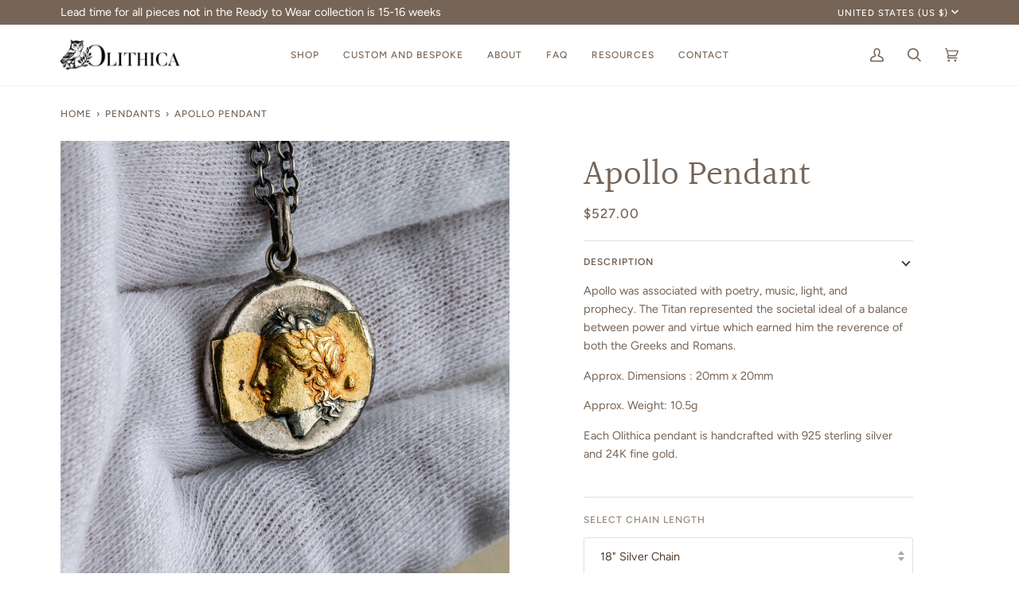

--- FILE ---
content_type: text/css
request_url: https://olithica.com/cdn/shop/t/15/assets/font-settings.css?v=13048938903987015101759331948
body_size: 539
content:
@font-face{font-family:Halant;font-weight:400;font-style:normal;font-display:swap;src:url(//olithica.com/cdn/fonts/halant/halant_n4.7a3ca1dd5e401bca6e0e60419988fc6cfb4396fb.woff2?h1=aW50YWdsaW9zLmNvbQ&h2=b2xpdGhpY2EuY29t&h3=aW50YWdsaW9zaW5jLmFjY291bnQubXlzaG9waWZ5LmNvbQ&hmac=457b17c63a2588a1ce1879c6eed4efdc663563ecaa0ebac1609ae530749fafbc) format("woff2"),url(//olithica.com/cdn/fonts/halant/halant_n4.38c179b4994871894f8956587b45f527a9326a7a.woff?h1=aW50YWdsaW9zLmNvbQ&h2=b2xpdGhpY2EuY29t&h3=aW50YWdsaW9zaW5jLmFjY291bnQubXlzaG9waWZ5LmNvbQ&hmac=bf3a58a8554117b72a125c2662bcc619d8194cce23aa429652472094a864204f) format("woff")}@font-face{font-family:Figtree;font-weight:400;font-style:normal;font-display:swap;src:url(//olithica.com/cdn/fonts/figtree/figtree_n4.3c0838aba1701047e60be6a99a1b0a40ce9b8419.woff2?h1=aW50YWdsaW9zLmNvbQ&h2=b2xpdGhpY2EuY29t&h3=aW50YWdsaW9zaW5jLmFjY291bnQubXlzaG9waWZ5LmNvbQ&hmac=7348a1d758510fe3343aa997445e02c681ac00aea02b5c953691a3353f8c2559) format("woff2"),url(//olithica.com/cdn/fonts/figtree/figtree_n4.c0575d1db21fc3821f17fd6617d3dee552312137.woff?h1=aW50YWdsaW9zLmNvbQ&h2=b2xpdGhpY2EuY29t&h3=aW50YWdsaW9zaW5jLmFjY291bnQubXlzaG9waWZ5LmNvbQ&hmac=65a58d954b148dd4610ecd3507ca1a36f15fb0fa3a5d8a8eaff68e66ce53252c) format("woff")}@font-face{font-family:Figtree;font-weight:500;font-style:normal;font-display:swap;src:url(//olithica.com/cdn/fonts/figtree/figtree_n5.3b6b7df38aa5986536945796e1f947445832047c.woff2?h1=aW50YWdsaW9zLmNvbQ&h2=b2xpdGhpY2EuY29t&h3=aW50YWdsaW9zaW5jLmFjY291bnQubXlzaG9waWZ5LmNvbQ&hmac=f0600ab54f6ec533b6652a7c91b94e4df5fc294ff37ec50f4a10fd534f88a88f) format("woff2"),url(//olithica.com/cdn/fonts/figtree/figtree_n5.f26bf6dcae278b0ed902605f6605fa3338e81dab.woff?h1=aW50YWdsaW9zLmNvbQ&h2=b2xpdGhpY2EuY29t&h3=aW50YWdsaW9zaW5jLmFjY291bnQubXlzaG9waWZ5LmNvbQ&hmac=69371c2fa6c198f71527834d22a63ba960d8a45d871c1820301fffa7b5838581) format("woff")}@font-face{font-family:Halant;font-weight:500;font-style:normal;font-display:swap;src:url(//olithica.com/cdn/fonts/halant/halant_n5.2f0aeb14183101d3c4b3789f94097cc6d2b1edda.woff2?h1=aW50YWdsaW9zLmNvbQ&h2=b2xpdGhpY2EuY29t&h3=aW50YWdsaW9zaW5jLmFjY291bnQubXlzaG9waWZ5LmNvbQ&hmac=dc6d1bdbe067fe320ca4200545786b635697b1405229be3a55f68e521b3e7177) format("woff2"),url(//olithica.com/cdn/fonts/halant/halant_n5.6750530fae341cf4f5cac057f1da93aeef9bfc8c.woff?h1=aW50YWdsaW9zLmNvbQ&h2=b2xpdGhpY2EuY29t&h3=aW50YWdsaW9zaW5jLmFjY291bnQubXlzaG9waWZ5LmNvbQ&hmac=b95c72e5622d79f65a71b60f5160c2e2410b8eff9064e31213830a292681c7b2) format("woff")}@font-face{font-family:Figtree;font-weight:600;font-style:normal;font-display:swap;src:url(//olithica.com/cdn/fonts/figtree/figtree_n6.9d1ea52bb49a0a86cfd1b0383d00f83d3fcc14de.woff2?h1=aW50YWdsaW9zLmNvbQ&h2=b2xpdGhpY2EuY29t&h3=aW50YWdsaW9zaW5jLmFjY291bnQubXlzaG9waWZ5LmNvbQ&hmac=300c70249fcdae7b1031066d7c6ea5c60643018b97fddf1c634f25c572cb0fd9) format("woff2"),url(//olithica.com/cdn/fonts/figtree/figtree_n6.f0fcdea525a0e47b2ae4ab645832a8e8a96d31d3.woff?h1=aW50YWdsaW9zLmNvbQ&h2=b2xpdGhpY2EuY29t&h3=aW50YWdsaW9zaW5jLmFjY291bnQubXlzaG9waWZ5LmNvbQ&hmac=9ec5dac962319098ea2239a0d0e67fe7c806600fb3378f5f251624dd1c633ac6) format("woff")}@font-face{font-family:Figtree;font-weight:500;font-style:normal;font-display:swap;src:url(//olithica.com/cdn/fonts/figtree/figtree_n5.3b6b7df38aa5986536945796e1f947445832047c.woff2?h1=aW50YWdsaW9zLmNvbQ&h2=b2xpdGhpY2EuY29t&h3=aW50YWdsaW9zaW5jLmFjY291bnQubXlzaG9waWZ5LmNvbQ&hmac=f0600ab54f6ec533b6652a7c91b94e4df5fc294ff37ec50f4a10fd534f88a88f) format("woff2"),url(//olithica.com/cdn/fonts/figtree/figtree_n5.f26bf6dcae278b0ed902605f6605fa3338e81dab.woff?h1=aW50YWdsaW9zLmNvbQ&h2=b2xpdGhpY2EuY29t&h3=aW50YWdsaW9zaW5jLmFjY291bnQubXlzaG9waWZ5LmNvbQ&hmac=69371c2fa6c198f71527834d22a63ba960d8a45d871c1820301fffa7b5838581) format("woff")}@font-face{font-family:Figtree;font-weight:400;font-style:italic;font-display:swap;src:url(//olithica.com/cdn/fonts/figtree/figtree_i4.89f7a4275c064845c304a4cf8a4a586060656db2.woff2?h1=aW50YWdsaW9zLmNvbQ&h2=b2xpdGhpY2EuY29t&h3=aW50YWdsaW9zaW5jLmFjY291bnQubXlzaG9waWZ5LmNvbQ&hmac=11e49c63cd42790cf9cdec30b29b9dcab20cd088d5eddbfb45e034ecc29c1e1f) format("woff2"),url(//olithica.com/cdn/fonts/figtree/figtree_i4.6f955aaaafc55a22ffc1f32ecf3756859a5ad3e2.woff?h1=aW50YWdsaW9zLmNvbQ&h2=b2xpdGhpY2EuY29t&h3=aW50YWdsaW9zaW5jLmFjY291bnQubXlzaG9waWZ5LmNvbQ&hmac=3ca06aa85d14a6dd5ebbc80c7e77e7decdf4d34c48e1bd8f17e7338b98fa57de) format("woff")}@font-face{font-family:Figtree;font-weight:500;font-style:italic;font-display:swap;src:url(//olithica.com/cdn/fonts/figtree/figtree_i5.969396f679a62854cf82dbf67acc5721e41351f0.woff2?h1=aW50YWdsaW9zLmNvbQ&h2=b2xpdGhpY2EuY29t&h3=aW50YWdsaW9zaW5jLmFjY291bnQubXlzaG9waWZ5LmNvbQ&hmac=aa09c991ddfff37000b8246cd46acc6861ab80ec3e4cb535196b8b2cb59dc6a9) format("woff2"),url(//olithica.com/cdn/fonts/figtree/figtree_i5.93bc1cad6c73ca9815f9777c49176dfc9d2890dd.woff?h1=aW50YWdsaW9zLmNvbQ&h2=b2xpdGhpY2EuY29t&h3=aW50YWdsaW9zaW5jLmFjY291bnQubXlzaG9waWZ5LmNvbQ&hmac=06f053ba56bfa742786a5de2589db41a13ffc832aea5bb9beec7c6742611354d) format("woff")}
/*# sourceMappingURL=/cdn/shop/t/15/assets/font-settings.css.map?v=13048938903987015101759331948 */


--- FILE ---
content_type: application/x-javascript; charset=utf-8
request_url: https://bundler.nice-team.net/app/shop/status/intagliosinc.myshopify.com.js?1769910893
body_size: -353
content:
var bundler_settings_updated='1699580346';